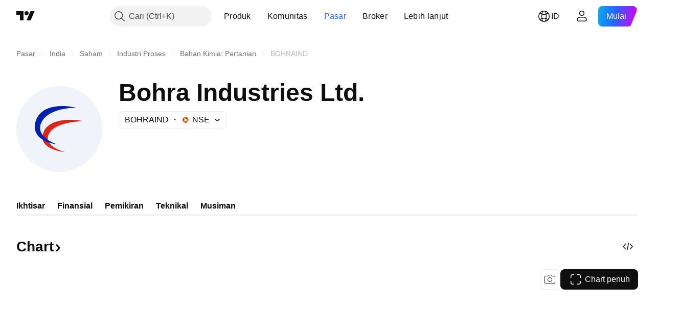

--- FILE ---
content_type: application/javascript; charset=utf-8
request_url: https://static.tradingview.com/static/bundles/86191.f48c11205741a8dcb9d5.js
body_size: 8783
content:
(self.webpackChunktradingview=self.webpackChunktradingview||[]).push([[86191],{807641:e=>{e.exports={}},436445:e=>{e.exports={container:"container-HTBJo9ba",top:"top-HTBJo9ba"}},479567:e=>{e.exports={wrap:"wrap-yzj7lvKn",list:"list-yzj7lvKn",item:"item-yzj7lvKn",selected:"selected-yzj7lvKn",bluishItem:"bluishItem-yzj7lvKn",noPadding:"noPadding-yzj7lvKn"}},161513:e=>{e.exports={list:"list-PGiigQ8U list-HGwPo2aR"}},412371:e=>{e.exports={wrap:"wrap-XzOV27D0",disabled:"disabled-XzOV27D0",button:"button-XzOV27D0",title:"title-XzOV27D0",dropdownWithFlagList:"dropdownWithFlagList-XzOV27D0",item:"item-XzOV27D0",selected:"selected-XzOV27D0",caret:"caret-XzOV27D0"}},260027:e=>{e.exports={list:"list-HGwPo2aR",item:"item-HGwPo2aR"}},127707:(e,t,o)=>{"use strict";o.d(t,{calculateMinMax:()=>S,collectAllPaths:()=>T,compareTwoCollectionsByIds:()=>y,compareTwoPrimitiveValuesArrays:()=>b,compareTwoPrimitiveValuesRecords:()=>k,findFirst:()=>_,indexOf:()=>w,intersect:()=>f,join:()=>g,lowerbound:()=>c,lowerboundExt:()=>a,mapEntriesGenerator:()=>E,minMax:()=>D,moveAfter:()=>u,moveBefore:()=>m,moveToHead:()=>d,nestedMapGenerator:()=>P,removeEmptyObjectsFromRecordInplace:()=>C,removeItemFromArray:()=>v,revertRecord:()=>z,subtract:()=>h,sum:()=>x,upperbound:()=>l});var s=o(715943),n=o(182433),r=o(650151);function i(e,t){return e<t}function a(e,t,o,s,n){let r=n-s;for(;0<r;){const n=r>>1,i=s+n;o(e(i),t)?(s=i+1,r-=n+1):r=n}return s}function c(e,t,o,s=0,n=e.length){return a((t=>e[t]),t,o,s,n)}function p(e,t,o=0,s=e.length){return c(e,t,i,o,s)}function l(e,t,o,s=0,n=e.length){let r=n-s;for(;0<r;){const n=r>>1,i=s+n;o(t,e[i])?r=n:(s=i+1,r-=n+1)}return s}function h(e,t){return e.filter((e=>!t.includes(e)))}function d(e,t){const o=e.indexOf(t);return o<0?e.slice():[t].concat(e.slice(0,o)).concat(e.slice(o+1))}function u(e,t,o){const s=new Set(t),n=[],r=[],i=[];return e.forEach(((e,t)=>{s.has(e)?r.push(e):(n.push(e),i.push(t))})),o=o<e.length-1?p(i,o+1):n.length,n.splice(o,0,...r),{newItems:n,movedItemsStartIndex:o}}function m(e,t,o){const s=new Set(t),n=[],r=[],i=[];return e.forEach(((e,t)=>{s.has(e)?r.push(e):(n.push(e),i.push(t))})),o=o<=e.length-1?p(i,o):n.length,n.splice(o,0,...r),{newItems:n,movedItemsStartIndex:o}}function f(e,t){const o=new Set;return e.forEach((e=>{t.has(e)&&o.add(e)})),o}function g(e,t){const o=new Set(e);return t.forEach((e=>o.add(e))),o}function v(e,t){const o=e.indexOf(t);(0,r.assert)(-1!==o,"Item is not found"),e.splice(o,1)}function _(e,t){for(const o of e)if(t(o))return o;return null}function w(e,t){for(let o=0;o<e.length;o++)if(t(e[o]))return o;return-1}function y(e,t){if(e.length!==t.length)return!1;for(let o=0;o<e.length;++o)if(e[o].id()!==t[o].id())return!1;return!0}function b(e,t){if(e.length!==t.length)return!1;for(let o=0;o<e.length;o++)if(e[o]!==t[o])return!1;return!0}function k(e,t){const o=Object.keys(e),s=Object.keys(t);if(o.length!==s.length)return!1;if(!b(o,s))return!1;for(const s of o)if(e[s]!==t[s])return!1;return!0}function x(e){return e.reduce(((e,t)=>e+t),0)}function*E(e){
for(const[t,o]of e)yield[t,o]}function*P(e,t){for(const[o,s]of e)if(void 0===t)for(const[,e]of s)yield[o,e];else{const e=s.get(t);void 0!==e&&(yield[o,e])}}function D(e){return[Math.min(...e),Math.max(...e)]}function S(e,t){return D(e.map(t))}function N(e){for(let t=e.length-1;t>=0;t--)Array.isArray(e[t])?(N(e[t]),(0,s.default)(e[t])&&e.splice(t,1)):(0,n.default)(e[t])&&(C(e[t]),(0,s.default)(e[t])&&e.splice(t,1))}function C(e){const t=Object.keys(e);for(const o of t)Array.isArray(e[o])?(N(e[o]),(0,s.default)(e[o])&&delete e[o]):(0,n.default)(e[o])&&(C(e[o]),(0,s.default)(e[o])&&delete e[o]);return e}function O(e,t,o){const s=Object.keys(e);for(const r of s){const s=t?`${t}.${r}`:r;(0,n.default)(e[r])?O(e[r],s,o):o.push(s)}}function T(e){const t=[];return O(e,"",t),t}function z(e){return Object.entries(e).reduce(((e,[t,o])=>(e[o]=t,e)),{})}},916085:(e,t,o)=>{"use strict";o.d(t,{flagUrl:()=>c,getMockedFlag:()=>p});var s=o(61499),n=o(849204);const r=o.p+"mock-dark.16b5f3a431f502b03ae3.svg",i=o.p+"mock-light.d201313017eb2c1b989f.svg",a={erl:"EU",uk:"GB",bitcoin:"BTC"};function c(e,t,o=n.LogoSize.Medium){return e?(e.toLowerCase()in a&&(e=a[e]),(0,n.getLogoUrlResolver)().getCountryFlagUrl(e.toUpperCase(),o)):p(t)}function p(e){return e===s.StdTheme.Dark?r:i}},207678:(e,t,o)=>{"use strict";o.d(t,{breakpoints:()=>s,mobileFirstBreakpoints:()=>n,mobileFirstLegacyBreakpoints:()=>r});const s={desktop:1/0,desktopHd:1919,phone:767,"phone-vertical":479,tablet:1019},n={base:0,"media-mf-phone-vertical":320,"media-mf-phone-landscape":568,"media-mf-tablet-vertical":768,"media-mf-tablet-landscape":1024,"media-mf-laptop":1280,"media-mf-desktop-medium":1440,"media-mf-desktop-large":1920,"media-mf-desktop-extra-large":2560},r={"media-mf-legacy-phone-vertical":330,"media-mf-legacy-phone":480,"media-mf-legacy-notebook":1020,"media-mf-legacy-desktop-medium":1480,"media-mf-legacy-desktop":1531}},76107:(e,t,o)=>{"use strict";o.d(t,{getCSSProperty:()=>a,getCSSPropertyNumericValue:()=>c,getContentWidth:()=>r,getScrollbarWidth:()=>s,matchMediaMinMax:()=>n,setStyle:()=>i});const s=(()=>{let e;return()=>{if(void 0===e){const t=document.createElement("div"),o=t.style;o.visibility="hidden",o.width="100px",o.msOverflowStyle="scrollbar",document.body.appendChild(t);const s=t.offsetWidth;t.style.overflow="scroll";const n=document.createElement("div");n.style.width="100%",t.appendChild(n);const r=n.offsetWidth;t.parentNode?.removeChild(t),e=s-r}return e}})();function n(e,t){return t===1/0?window.matchMedia(`(min-width: ${e}px)`):window.matchMedia(`(min-width: ${e}px) and (max-width: ${t}px)`)}function r(e){return c(e,"width")-c(e,"padding-left")-c(e,"padding-right")}function i(e,t,o){null!==e&&e.style.setProperty(t,o)}function a(e,t){return getComputedStyle(e,null).getPropertyValue(t)}function c(e,t){return parseInt(a(e,t))}},850775:(e,t,o)=>{"use strict";o.d(t,{mediaState:()=>p});var s=o(685459),n=o.n(s),r=o(172840),i=o(207678),a=o(76107);class c extends(n()){constructor(){super(),this.width=0,this.height=0,this.device=null,
this.breakpoints=i.breakpoints,this._checkDevice(),window.addEventListener("resize",this._checkDevice),Object.entries(i.breakpoints).sort((([e,t],[o,s])=>t-s)).forEach((([e,t],o,s)=>{let n;if(0!==o){const[,e]=s[o-1];n=e+1}else n=0;const r=(0,a.matchMediaMinMax)(n,t);r.matches&&this._setNewDevice(e),r.addEventListener("change",(t=>{t.matches&&(this._checkDevice(),this._setNewDevice(e))}))})),(0,r.whenDocumentReady)(this._checkDevice.bind(this)),this.isPhoneSizeDevice.bind(this)}isPhoneSizeDevice(){return"phone"===this.device||"phone-vertical"===this.device}_checkDevice(){this.width=window.innerWidth,this.height=window.innerHeight}_setNewDevice(e){const t=this.device;this.device=e,this.trigger("changeDevice",[e,t])}}const p=new c},623107:(e,t,o)=>{"use strict";o.d(t,{DropdownContainer:()=>a});var s=o(50959),n=o(436445),r=o(497754),i=o(650151);class a extends s.PureComponent{constructor(){super(...arguments),this._container=null,this._setContainerRef=e=>{"function"==typeof this.props.reference&&this.props.reference(e),"object"==typeof this.props.reference&&(this.props.reference.current=e),this._container=e}}componentDidMount(){this.props.onDropdownWheelNoPassive&&this._addPassiveListenerOnWheel(this.props.onDropdownWheelNoPassive)}componentDidUpdate(e){this.props.onDropdownWheelNoPassive!==e.onDropdownWheelNoPassive&&this._updatePassiveListenerOnWheel(e.onDropdownWheelNoPassive)}componentWillUnmount(){this.props.onDropdownWheelNoPassive&&this._removePassiveListenerOnWheel(this.props.onDropdownWheelNoPassive)}render(){const{shadow:e="bottom",children:t,className:o}=this.props,i=r(n.container,n[e],o),a={maxHeight:this.props.maxHeight};return s.createElement("div",{ref:this._setContainerRef,style:a,className:i,onTouchStart:this.props.onDropdownTouchStart,onTouchMove:this.props.onDropdownTouchMove,onTouchEnd:this.props.onDropdownTouchEnd,onWheel:this.props.onDropdownWheel},t)}_updatePassiveListenerOnWheel(e){e&&this._removePassiveListenerOnWheel(e),this.props.onDropdownWheelNoPassive&&this._addPassiveListenerOnWheel(this.props.onDropdownWheelNoPassive)}_addPassiveListenerOnWheel(e){(0,i.ensureNotNull)(this._container).addEventListener("wheel",e,{passive:!1})}_removePassiveListenerOnWheel(e){(0,i.ensureNotNull)(this._container).removeEventListener("wheel",e)}}},400236:(e,t,o)=>{"use strict";o.d(t,{DropdownList:()=>m});var s=o(50959),n=o(479567),r=o(497754),i=o(783263),a=o(100180),c=o(940014),p=o(623107),l=o(735270);const h=(0,a.makeNavigateable)(i.List),d=(0,l.makeAnchorable)(c.Dropdown),u={top:"top",bottom:"bottom",topRight:"top"};class m extends s.PureComponent{render(){const{anchor:e="bottom",fontSize:t=14,root:o="parent"}=this.props,i=r(n.list,n[e]),{dropdownClassName:a,height:c,...l}=this.props;return s.createElement(d,{...l,className:a,root:o},s.createElement(p.DropdownContainer,{className:this.props.dropdownContainerClassName,shadow:u[e],maxHeight:this.props.maxHeight,onDropdownTouchStart:this.props.onDropdownTouchStart?this.props.onDropdownTouchStart:void 0,
onDropdownTouchMove:this.props.onDropdownTouchMove?this.props.onDropdownTouchMove:void 0,onDropdownTouchEnd:this.props.onDropdownTouchEnd?this.props.onDropdownTouchEnd:void 0,onDropdownWheelNoPassive:this.props.onDropdownWheelNoPassive?this.props.onDropdownWheelNoPassive:void 0},s.createElement(h,{...l,width:this.props.width,height:c,className:this.props.className||i,itemsClassName:this.props.itemsClassName||n.item,selectedClassName:this.props.selectedClassName||n.selected,fontSize:t,reference:this.props.reference})))}}},402415:(e,t,o)=>{"use strict";o.d(t,{DropdownWithFlag:()=>m});var s=o(50959),n=o(632227),r=o(497754),i=o(412371),a=o(400236),c=o(198006),p=o(58407),l=o(416293),h=o(260027),d=o(161513);const u={...h,...d};class m extends s.PureComponent{constructor(e){super(e),this._horizontalItemPadding=15,this._verticalItemPadding=10,this._verticalListPadding=1,this._onWindowResize=()=>{this.state.isOpened&&this._onMeasure()},this._onMeasure=()=>{const e=this.props.itemHeight*this.props.options.length,t=this._btnEl.getBoundingClientRect(),o=this._getScrollWidth(),s=document.documentElement.clientWidth-t.left-o-10,n=s>this.props.itemWidth,r=this.props.maxHeight?Math.min(Math.ceil(e/this.props.maxHeight),this.props.maxColumns||1,Math.floor(s/this.props.itemWidth)||1):1;let i,a=this.props.itemWidth*r;const c=Math.ceil(this.props.options.length/r)*this.props.itemHeight;n?i=0:(a=document.documentElement.clientWidth-20,this.props.maxHeight&&c>this.props.maxHeight&&(a-=o),i=10-t.left),this.setState({width:a,height:c+2*this._verticalListPadding,left:i,top:"top"===this.props.horizontalAttachment?0:t.height})},this._onOutsideClick=e=>{this.state.isOpened&&(e.preventDefault(),e.stopPropagation()),this.setState({isOpened:!1})},this._getScrollWidth=()=>{const e=document.createElement("div");e.style.overflowY="scroll",e.style.width="50px",e.style.height="50px",e.style.visibility="hidden",document.body.appendChild(e);const t=e.offsetWidth-e.clientWidth;return document.body.removeChild(e),t},this._toggle=e=>({isOpened:!this.props.disabled&&!e.isOpened,selected:e.selected}),this._onSelect=e=>{e!==this.state.selected?(this.props.onSelect&&this.props.onSelect(this.props.options[e]),this.setState((()=>({isOpened:!1,selected:e})))):this.setState((()=>({isOpened:!1})))},this.state={isOpened:!1,selected:e.initialSelected||0,left:0,top:0}}componentDidMount(){this._btnEl=n.findDOMNode(this._btn),window.addEventListener("resize",(()=>this._onWindowResize()))}render(){const e=r(i.title),t=r(i.button),o=r(i.wrap,{[i.disabled]:!!this.props.disabled}),n=this.props.options[this.state.selected],h=this.props.options.map((t=>({elem:s.createElement("span",{style:{width:this.props.itemWidth-2*this._horizontalItemPadding,height:this.props.itemHeight-2*this._verticalItemPadding}},s.createElement(c.Flag,{title:t.flagTitle||t.title,name:t.flagId}),s.createElement("span",{className:e},t.title))}))),d=Math.min(this.props.maxHeight||1/0,3*document.documentElement.clientHeight/4),m=this.state.height&&this.state.height>d?d:void 0
;return s.createElement(p.OutsideEvent,{handler:this.props.outsideClick||this._onOutsideClick,click:!0},(e=>s.createElement("div",{ref:e,className:o},s.createElement("span",{ref:e=>{this._btn=e},onClick:()=>this.setState(this._toggle),className:t},s.createElement(c.Flag,{title:n.flagTitle||n.title,name:n.flagId,size:this.props.flagSize}),s.createElement(l.ToolWidgetCaret,{dropped:this.state.isOpened,className:i.caret})),s.createElement(a.DropdownList,{isOpened:this.state.isOpened,selected:this.state.selected,items:h,onSelect:this._onSelect,onMeasure:this._onMeasure,width:this.state.width,height:this.state.height,maxHeight:m,left:this.state.left,top:this.state.top,theme:u,className:i.dropdownWithFlagList,itemsClassName:i.item}))))}}},940014:(e,t,o)=>{"use strict";o.d(t,{Dropdown:()=>a});var s=o(50959),n=o(149368),r=o(368337);class i extends s.PureComponent{render(){const e={position:"absolute",top:this.props.top,width:this.props.width,height:this.props.height,bottom:this.props.bottom,right:this.props.right,left:this.props.left,zIndex:this.props.zIndex};return s.createElement("div",{className:this.props.className,style:e,ref:this.props.reference},this.props.children)}}i.displayName="Dropdown Container";const a=(0,r.makeOverlapable)((0,n.makeAttachable)(i))},198006:(e,t,o)=>{"use strict";o.d(t,{Flag:()=>c});var s=o(50959),n=o(497754),r=(o(444372),o(916085)),i=o(79205),a=o(890756);o(807641);function c(e){const{name:t,className:o,size:c,title:p,alt:l,role:h}=e,d=n(`tv-flag-country tv-flag-country--${t}`,c&&`tv-flag-country--size_${c}`,o);if("forex"===t)return s.createElement(i.Icon,{icon:a,className:d});const u=(0,r.flagUrl)(t);return s.createElement("img",{title:p,alt:l,className:d,src:u,role:h})}},783263:(e,t,o)=>{"use strict";o.d(t,{List:()=>p});var s=o(50959),n=o(551080),r=o(260027),i=o(497754);class a extends s.PureComponent{constructor(e){super(e)}render(){return s.createElement("div",{className:this.props.className,onClick:this.props.onClick,ref:this.props.reference},this.props.children)}}var c=o(389401);class p extends s.PureComponent{constructor(e){super(e),this._handleResize=([e])=>{this.props.onMeasure?.(e.target.getBoundingClientRect())}}render(){const{theme:e=r}=this.props,t=i(e.list,{[this.props.className]:Boolean(this.props.className)}),{fontSize:o=13}=this.props,a={bottom:this.props.bottom,fontSize:o,left:this.props.left,height:this.props.height||"auto",right:this.props.right,top:this.props.top,width:this.props.width,zIndex:this.props.zIndex};return s.createElement(c.Measure,{onResize:Boolean(this.props.onMeasure)?this._handleResize:null},(e=>s.createElement("div",{className:t,style:a,ref:(0,n.mergeRefs)([this.props.reference,e])},this._wrapItems(this.props.items,this.props.selected))))}componentDidMount(){if(void 0!==this.props.selected&&this.props.shouldScrollIfNotVisible){const e=this._items[this.props.selected];e&&this._scrollToItem(e)}}componentDidUpdate(){if(void 0!==this.props.selected&&this.props.shouldScrollIfNotVisible){const e=this._items[this.props.selected];e&&this._scrollToItem(e)}}
_wrapItems(e=[],t){this._items=[];const{itemWrap:o=a,theme:n=r}=this.props,c=o;return e.map(((e,o)=>{const r=i(n.item,{[this.props.itemsClassName]:Boolean(this.props.itemsClassName),[this.props.selectedClassName]:t===o});return s.createElement(c,{reference:t=>{t&&this._items.push({elem:t,index:o,value:e})},key:o,onClick:()=>this._onSelect(o),className:r},e.elem)}))}_onSelect(e){this.props.onSelect&&this.props.onSelect(e,this._items[e].value)}_scrollToItem(e){e.elem.scrollIntoView({block:"center"})}}p.defaultProps={shouldScrollIfNotVisible:!0}},100180:(e,t,o)=>{"use strict";o.d(t,{makeNavigateable:()=>n});var s=o(50959);function n(e){var t;return(t=class extends s.PureComponent{constructor(e){super(e),this._items=this.props.items}componentDidUpdate(e){if(e.command!==this.props.command&&this.props.command)switch(this.props.command.name){case"next":this._next();break;case"prev":this._prev()}e.items!==this.props.items&&(this._items=this.props.items)}render(){return s.createElement(e,{...this.props},this.props.children)}_next(){const{selected:e=-1}=this.props,t=e+1;this._items.length-1>=t?this._navigateTo(t):this._navigateTo(0)}_prev(){const{selected:e=-1}=this.props,t=e-1,o=this._items.length-1;0<=t?this._navigateTo(t):this._navigateTo(o)}_navigateTo(e){this.props.onNavigate&&this.props.onNavigate(e,this._items[e])}}).displayName="Navigateable Component",t}},615790:(e,t,o)=>{"use strict";o.d(t,{calculateMinMax:()=>s.calculateMinMax,collectAllPaths:()=>s.collectAllPaths,compareTwoCollectionsByIds:()=>s.compareTwoCollectionsByIds,compareTwoPrimitiveValuesArrays:()=>s.compareTwoPrimitiveValuesArrays,compareTwoPrimitiveValuesRecords:()=>s.compareTwoPrimitiveValuesRecords,findFirst:()=>s.findFirst,indexOf:()=>s.indexOf,intersect:()=>s.intersect,join:()=>s.join,lowerbound:()=>s.lowerbound,lowerboundExt:()=>s.lowerboundExt,mapEntriesGenerator:()=>s.mapEntriesGenerator,minMax:()=>s.minMax,moveAfter:()=>s.moveAfter,moveBefore:()=>s.moveBefore,moveToHead:()=>s.moveToHead,nestedMapGenerator:()=>s.nestedMapGenerator,removeEmptyObjectsFromRecordInplace:()=>s.removeEmptyObjectsFromRecordInplace,removeItemFromArray:()=>s.removeItemFromArray,revertRecord:()=>s.revertRecord,subtract:()=>s.subtract,sum:()=>s.sum,upperbound:()=>s.upperbound});var s=o(127707)},149340:e=>{"use strict";var t=[{d:"E-Mini S&P 500",t:"ES"},{d:"E-Mini Nasdaq 100",t:"NQ"},{d:"Gold",t:"GC"},{d:"Silver",t:"SI"},{d:"Crude Oil WTI",t:"CL"},{d:"Natural Gas",t:"NG"},{d:"Australian Dollar",t:"6A"},{d:"Australian Dollar (Floor)",t:"AD"},{d:"Euro FX",t:"6E"},{d:"Euro FX (Floor)",t:"EC"},{d:"Corn",t:"ZC"},{d:"Corn (Floor)",t:"C"},{d:"Eurodollar",t:"GE"},{d:"Eurodollar (Floor)",t:"ED"}],o=function(){var e=[{pattern:"(",ctor:r},{pattern:")",ctor:i},{pattern:"+",ctor:c},{pattern:"-",ctor:p},{pattern:"*",ctor:l},{pattern:"/",ctor:h},{pattern:"^",ctor:d},{pattern:/\d+(?:\.\d*|(?![a-zA-Z0-9_!:.&]))|\.\d+/,ctor:g},{pattern:/\./,ctor:w},{pattern:/[a-zA-Z0-9_\u0370-\u1FFF_\u2E80-\uFFFF][a-zA-Z0-9_\u0020\u0370-\u1FFF_\u2E80-\uFFFF_!|:.&]*|'.+?'/,ctor:f},{pattern:/'[^']*/,ctor:_},{
pattern:/[\0-\x20\s]+/,ctor:n}];function o(e,t){var o=function(){};return o.prototype=t.prototype,e.prototype=new o,e}function s(){}function n(e){this.value=e}function r(){}function i(){}function a(){}function c(){}function p(){}function l(){}function h(){}function d(){}s.prototype.toString=function(){return this.value},o(n,s),o(r,s),r.prototype.value="(",o(i,s),i.prototype.value=")",o(a,s),o(c,a),c.prototype.value="+",c.prototype.precedence=0,c.prototype.commutative=!0,o(p,a),p.prototype.value="-",p.prototype.precedence=0,p.prototype.commutative=!1,o(l,a),l.prototype.value="*",l.prototype.precedence=1,l.prototype.commutative=!0,o(h,a),h.prototype.value="/",h.prototype.precedence=1,h.prototype.commutative=!1,o(d,a),d.prototype.value="^",d.prototype.precedence=2,d.prototype.commutative=!1;var u=/^'?(?:([A-Z0-9_]+):)?(.*?)'?$/i,m=/[+\-/*]/;function f(e){this.value=e}function g(e){this.value=e}function v(e){this.value=e}function _(){f.apply(this,arguments)}function w(){g.apply(this,arguments)}o(f,s),f.prototype.toString=function(){if(this.hasOwnProperty("_ticker")){var e=m.test(this._ticker)?"'":"";return e+(this._exchange?this._exchange+":":"")+this._ticker+e}return this.value},f.prototype.parse=function(){var e=u.exec(this.value);e[1]&&(this._exchange=e[1]),this._ticker=e[2]},f.prototype.parseAsFutures=function(){this.hasOwnProperty("_ticker")||this.parse();for(var e=function(e){return t.some((function(t){return t.t===e}))},o=2;o>=1;--o){var s=this._ticker.slice(0,o);if(e(s)){this._root=s,this._contract=this._ticker.slice(o);break}}},f.prototype.exchange=function(e){if(this.hasOwnProperty("_ticker")||this.parse(),!(arguments.length>0))return this._exchange;null==e?delete this._exchange:this._exchange=e+""},f.prototype.ticker=function(e){if(this.hasOwnProperty("_ticker")||this.parse(),!(arguments.length>0))return this._ticker;null==e?delete this._ticker:this._ticker=e+"",delete this._root,delete this._contract},f.prototype.root=function(e){if(this.hasOwnProperty("_root")||this.parseAsFutures(),!(arguments.length>0))return this._root;null==e?delete this._root:(this._root=e+"",this._root&&(this._ticker=this._root+(this._contract||"")))},f.prototype.contract=function(e){if(this.hasOwnProperty("_contract")||this.parseAsFutures(),!(arguments.length>0))return this._root;null==e?delete this._contract:(this._contract=e+"",this._root&&(this._ticker=this._root+this._contract))},o(g,s),g.prototype.toString=function(){return this.hasOwnProperty("_normalizedValue")?this._normalizedValue:this.value},g.prototype.parse=function(){this._normalizedValue=this.value.replace(/^0+|\.0*$/g,"").replace(/(\.\d*?)0+$/,"$1").replace(/^(\.|$)/,"0$1")},v.prototype.toString=function(){return this.value},o(_,f),_.prototype.isIncomplete=!0,_.prototype.incompleteSuggest=function(){if("'"!==this.value)return String("'")},o(w,g),w.prototype.isIncomplete=!0;var y=new RegExp(e.map((function(e){return"("+("string"==typeof e.pattern?e.pattern.replace(/[\^$()[\]{}*+?|\\]/g,"\\$&"):e.pattern.source)+")"})).concat(".").join("|"),"g");function b(t,o){var s,r=[]
;e:for(;s=y.exec(t);){for(var i=e.length;i--;)if(s[i+1]){if(e[i].ctor){var a=new e[i].ctor(s[i+1]);a._offset=s.index,r.push(a)}continue e}var c=new v(s[0]);c._offset=s.index,r.push(c)}if(o&&o.recover){var p;for(i=r.length;i--;){var l=r[i];if(l instanceof g||l instanceof f){if(void 0!==p){var h=new f(""),d=r.splice(i,p-i+1,h);h.value=d.map((function(e){return e.value})).join("")}p=i}else l instanceof n||(p=void 0)}}return r}function k(e){for(var t=[],o=0;o<e.length;o++)e[o]instanceof n||t.push(e[o]);return t}function x(e){e=k(e);for(var t,o=[],s=[],n=0;n<e.length;n++){var c=e[n];if(c instanceof a)s.length&&s[s.length-1].minPrecedence>c.precedence&&(s[s.length-1].minPrecedence=c.precedence);else if(c instanceof r)s.push(t={minPrecedence:1/0,openBraceIndex:n});else if(c instanceof i){var p=e[(t=s.pop()).openBraceIndex-1],l=e[n+1];l instanceof a&&!(l.precedence<=t.minPrecedence)||!(!(p instanceof a)||p.precedence<t.minPrecedence||p.precedence===t.minPrecedence&&p.commutative)||(o.unshift(t.openBraceIndex),o.push(n),s.length&&s[s.length-1].minPrecedence>t.minPrecedence&&(s[s.length-1].minPrecedence=t.minPrecedence))}}for(n=o.length;n--;)e.splice(o[n],1);return e}function E(e){if("string"!=typeof e)throw new TypeError("expression must be a string");return(e=b(e)).filter((function(e){return e instanceof f})).map((function(e){return e.exchange()})).filter((function(e){return e}))}function P(e){return 1!==(e=E(e)).length?null:e[0]}function D(e,t){return(e=E(e)).some((function(e){return t.includes((e||"").toUpperCase())}))}function S(e){return e.join("")}return{tokenize:b,validate:function(e){for(var t="init",o="var",s=t,c={warnings:[],errors:[],isEmpty:!0},p=[],l=0;l<e.length;l++){if(!((d=e[l])instanceof n)){if(delete c.isEmpty,d.isIncomplete){var h={status:"incomplete",reason:"incomplete_token",offset:d._offset,token:d};if(d.incompleteSuggest&&(h.recover={append:d.incompleteSuggest()}),c.warnings.push(h),l!==e.length-1){h.status="error";continue}}if(d instanceof f||d instanceof g){if(s===o){c.errors.push({status:"error",reason:"unexpected_token",offset:d._offset,token:d});continue}s=o}else if(d instanceof a){if(s!==o){c.errors.push({status:"error",reason:"unexpected_token",offset:d._offset,token:d});continue}s="operator"}else if(d instanceof r){if(s===o){c.errors.push({status:"error",reason:"unexpected_token",offset:d._offset,token:d});continue}p.push(d),s=t}else if(d instanceof i){if(s!==o){c.errors.push({status:"error",reason:"unexpected_token",offset:d._offset,token:d});continue}p.pop()||c.errors.push({status:"error",reason:"unbalanced_brace",offset:d._offset,token:d,recover:{prepend:new r}}),s=o}else d instanceof v&&c.errors.push({status:"error",reason:"unparsed_entity",offset:d._offset,token:d})}}for(c.braceBalance=p.length,s!==o&&c.warnings.push({status:"incomplete"});p.length;){var d;h={status:"incomplete",reason:"unbalanced_brace",offset:(d=p.pop())._offset,token:d};s===o&&(h.recover={append:new i}),c.warnings.push(h)}return c.currentState=s,0===c.warnings.length&&delete c.warnings,
0===c.errors.length&&delete c.errors,c},factorOutBraces:x,normalizeTokens:function(e){for(var t=0;t<e.length;t++)e[t].parse&&e[t].parse();return e},flip:function(e){var t=function(e){for(var t,o=0,s=1,c=2,p=3,l=o,d=0,u=0;u<e.length;u++){var m=e[u];if(!(m instanceof n))switch(l){case o:if(!(m instanceof g&&1==+m.value))return!1;l=s;break;case s:if(!(l===s&&m instanceof h))return!1;l=c,t=u+1;break;case c:if(m instanceof r)l=p,d=1;else if(m instanceof a)return!1;break;case p:m instanceof r?d++:m instanceof i&&--d<=0&&(l=c)}}return e.slice(t)}(e);return x(t||[new g("1"),new h,new r].concat(e).concat(new i))},hasBatsSymbols:function(e){return D(e,["BATS"])},hasEodSymbols:function(e){return(e=P(e))&&-1!==e.toUpperCase().indexOf("_EOD")},hasChxjpySymbols:function(e){return D(e,["CHXJPY"])},hasFreeDelaySymbols:function(e){return D(e,pro.getProductsByType(pro.PRODUCT_TYPES.exchange).map((function(e){return e.exchange.toUpperCase()+"_DLY"})))},getExchange:P,getExchanges:E,isExchange:function(e,t){return!!(e=P(e))&&e.substring(0,t.length)===t},SymbolToken:f,IncompleteSymbolToken:_,NumberToken:g,BinaryOperatorToken:a,OpenBraceToken:r,CloseBraceToken:i,ticker:function(e){return new f(e).ticker()},shortName:function(e){if("string"!=typeof e)throw new TypeError("expression must be a string");var t=x(k(b(e)));return t.forEach((function(e){e instanceof f&&e.exchange(null)})),S(t)},normalize:function(e){if("string"!=typeof e)throw new TypeError("expression must be a string");return S(x(k(b(e))))}}}();e.exports=o},551965:(e,t,o)=>{"use strict";o.d(t,{AsyncResourceWrapper:()=>s});class s{constructor(e,t){this._destroyed=!1,this._callbacks=[],this._resource={pendingResource:e},this._destroyFn=t,e.then((e=>{if(this._destroyed)this._destroyFn?.(e);else{this._resource.resource=e;for(const t of this._callbacks)t(e)}})).finally((()=>{this._callbacks=[]}))}destroy(){this._resource.resource&&this._destroyFn?.(this._resource.resource),this._resource={pendingResource:Promise.reject("Resource is destroyed").catch((()=>{}))},this._callbacks=[],this._destroyed=!0}callFunction(e){this._destroyed||(this._resource.resource?e(this._resource.resource):this._callbacks.push(e))}get(){return this._destroyed||!this._resource.resource?null:this._resource.resource}promise(){return this._resource.pendingResource}}},744404:(e,t,o)=>{const s=o(484434);e.exports=s,s(document).ajaxSend(((e,t,o)=>{o.crossDomain&&!o.forceLanguageHeader||(window.locale?t.setRequestHeader("X-Language",window.locale):console.warn("window.locale is not defined"))}))}}]);

--- FILE ---
content_type: image/svg+xml
request_url: https://s3-symbol-logo.tradingview.com/bohra-industries-ltd--big.svg
body_size: 51
content:
<!-- by TradingView --><svg width="56" height="56" viewBox="0 0 56 56" xmlns="http://www.w3.org/2000/svg"><path fill="#F0F3FA" d="M0 0h56v56H0z"/><path d="M17.76 29.94c3.82-9.25 19.08-8.55 26.24-7.04-3.82 0-19.08.67-22.9 8.54-3.05 6.3 5.73 10.33 10.5 11.56-6.2-.5-17.65-3.82-13.84-13.06Z" fill="#DA251B"/><path d="M12.76 22.45c3.82-11 19.08-10.17 26.24-8.38-3.82 0-19.08.8-22.9 10.17-3.05 7.5 5.73 12.3 10.5 13.76-6.2-.6-17.65-4.55-13.84-15.55Z" fill="#0020AF"/></svg>